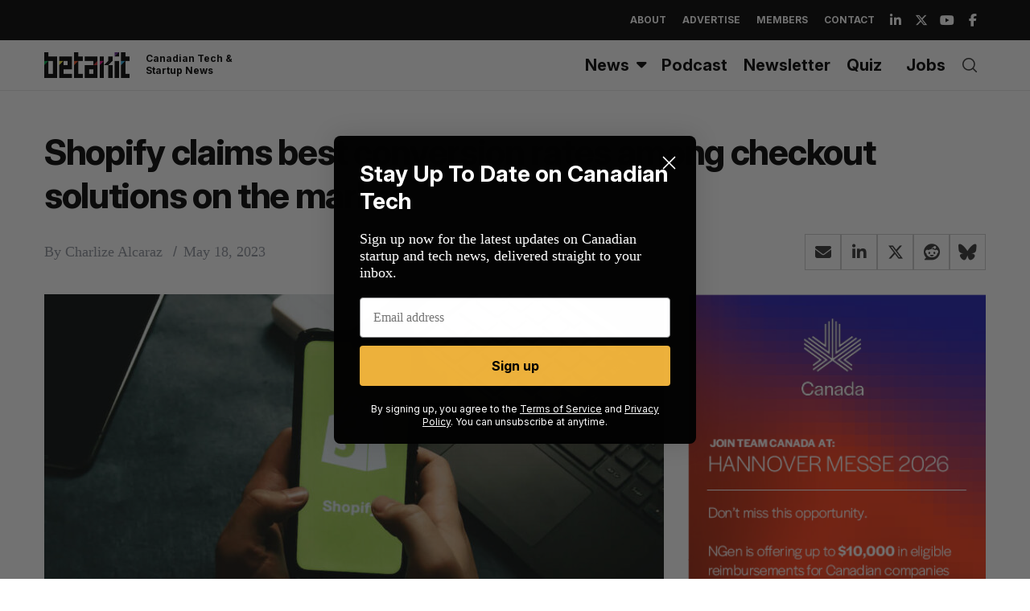

--- FILE ---
content_type: text/html; charset=utf-8
request_url: https://www.google.com/recaptcha/api2/aframe
body_size: 267
content:
<!DOCTYPE HTML><html><head><meta http-equiv="content-type" content="text/html; charset=UTF-8"></head><body><script nonce="wN7JOJrbEgInQruD2LLklQ">/** Anti-fraud and anti-abuse applications only. See google.com/recaptcha */ try{var clients={'sodar':'https://pagead2.googlesyndication.com/pagead/sodar?'};window.addEventListener("message",function(a){try{if(a.source===window.parent){var b=JSON.parse(a.data);var c=clients[b['id']];if(c){var d=document.createElement('img');d.src=c+b['params']+'&rc='+(localStorage.getItem("rc::a")?sessionStorage.getItem("rc::b"):"");window.document.body.appendChild(d);sessionStorage.setItem("rc::e",parseInt(sessionStorage.getItem("rc::e")||0)+1);localStorage.setItem("rc::h",'1768376935987');}}}catch(b){}});window.parent.postMessage("_grecaptcha_ready", "*");}catch(b){}</script></body></html>